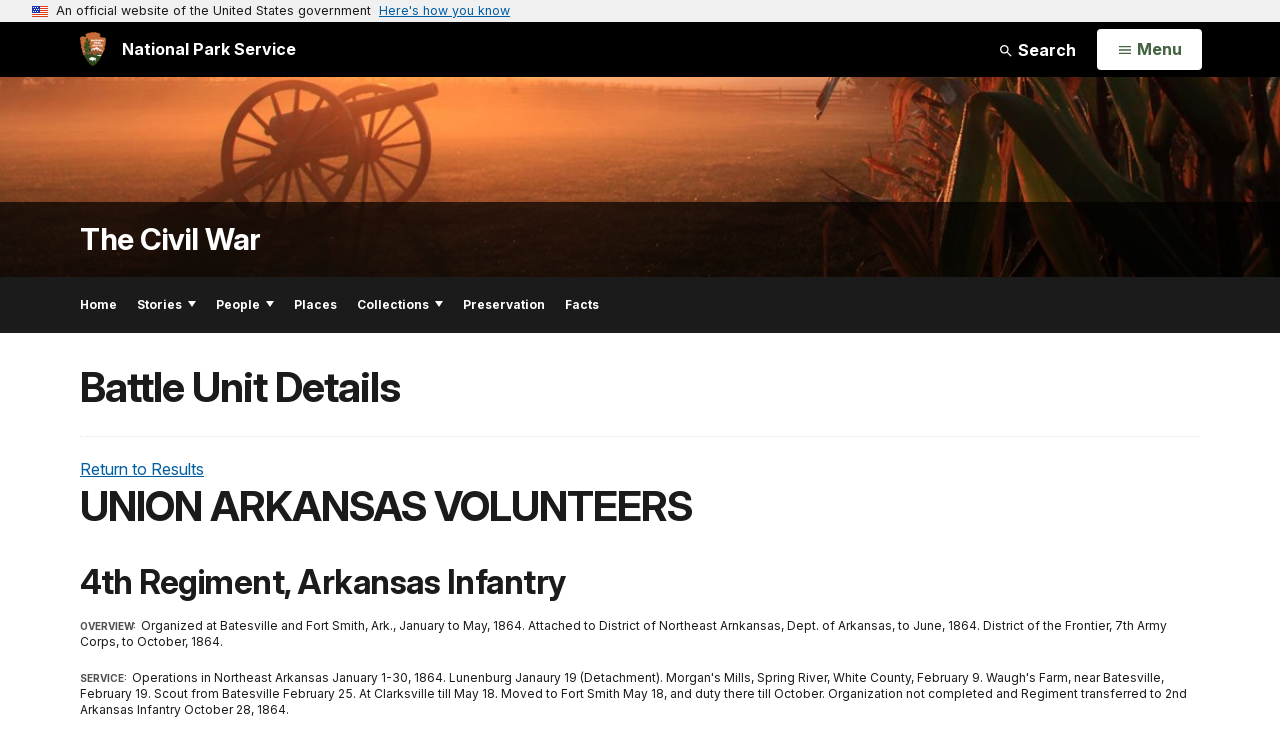

--- FILE ---
content_type: text/html;charset=UTF-8
request_url: https://www.nps.gov/civilwar/search-battle-units-detail.htm?battleUnitCode=UAR0004RI
body_size: 8303
content:
<!doctype html> <html lang="en" class="no-js"> <!-- Content Copyright National Park Service -->
<!-- JavaScript & DHTML Code Copyright &copy; 1998-2025, PaperThin, Inc. All Rights Reserved. --> <head> <meta content="IE=edge" http-equiv="X-UA-Compatible"> <title>Battle Unit Details - The Civil War (U.S. National Park Service)</title> <script>
var jsDlgLoader = '/subjects/civilwar/loader.cfm';
var jsSiteResourceLoader = '/cs-resources.cfm?r=';
var jsSiteResourceSettings = {canCombine: false, canMinify: false};
</script>
<!-- beg (1) PrimaryResources -->
<script src="/ADF/thirdParty/jquery/jquery-3.6.js"></script><script src="/ADF/thirdParty/jquery/migrate/jquery-migrate-3.4.js"></script><script src="/commonspot/javascript/browser-all.js"></script>
<!-- end (1) PrimaryResources -->
<!-- beg (2) SecondaryResources -->
<!-- end (2) SecondaryResources -->
<!-- beg (3) StyleTags -->
<link rel="stylesheet" href="/common/commonspot/templates/assets/css/commonspotRTE.css" type="text/css" />
<!-- end (3) StyleTags -->
<!-- beg (4) JavaScript -->
<script>
<!--
var gMenuControlID = 0;
var menus_included = 0;
var jsSiteID = 1;
var jsSubSiteID = 30200;
var js_gvPageID = 4094578;
var jsPageID = 4094578;
var jsPageSetID = 0;
var jsPageType = 0;
var jsSiteSecurityCreateControls = 0;
var jsShowRejectForApprover = 1;
// -->
</script><script>
var jsDlgLoader = '/subjects/civilwar/loader.cfm';
var jsSiteResourceLoader = '/cs-resources.cfm?r=';
var jsSiteResourceSettings = {canCombine: false, canMinify: false};
</script>
<!-- end (4) JavaScript -->
<!-- beg (5) CustomHead -->
<!-- override SubjectSite from Subject Generic Page-->
<meta charset="utf-8">
<link href="/common/commonspot/templates/images/icons/favicon.ico" rel="shortcut icon">
<meta http-equiv="Pragma" content="no-cache" />
<meta http-equiv="Expires" content="0" />
<meta name="viewport" content="width=device-width, initial-scale=1.0">
<!--[if gt IE 8]>
<script src="/common/commonspot/templates/assets/js/app.early.min.js?v=20230112"></script>
<link href="/common/commonspot/templates/assets/css/split-css/main.min.css?v=2rpz-n03cpj" media="screen, print" rel="stylesheet">
<link href="/common/commonspot/templates/assets/css/split-css/main-min-blessed1.css" media="screen, print" rel="stylesheet">
<![endif]-->
<!--[if lt IE 9]>
<script src="https://oss.maxcdn.com/libs/html5shiv/3.7.0/html5shiv.js"></script>
<script src="https://oss.maxcdn.com/libs/respond.js/1.4.2/respond.min.js"></script>
<script src="/common/commonspot/templates/assets/js/app.early.min.js?v=20230112"></script>
<link href="/common/commonspot/templates/assets/css/split-css/main.min.css?v=2rpz-n03cpj" media="screen, print" rel="stylesheet">
<link href="/common/commonspot/templates/assets/css/split-css/main-min-blessed1.css" media="screen, print" rel="stylesheet">
<![endif]-->
<!--[if !IE]> -->
<script src="/common/commonspot/templates/assets/js/app.early.min.js?v=20230112"></script>
<script src="/common/commonspot/templates/js/uswds/uswds-init.js"></script>
<link href="/common/commonspot/templates/assets/css/main.min.css?v=20230112" media="screen, print" rel="stylesheet">
<!-- <![endif]-->
<link href='//fonts.googleapis.com/css?family=Open+Sans:700,600,400|Open+Sans+Condensed:300,700' rel='stylesheet' type='text/css'>
<link rel="manifest" href="/manifest.json" crossorigin="use-credentials" />
<meta name="apple-itunes-app" content="app-id=1549226484, app-argument=https://apps.apple.com/us/app/national-park-service/id1549226484">
<style>
table#cs_idLayout2,
table#cs_idLayout2 > tbody,
table#cs_idLayout2 > tbody > tr,
table#cs_idLayout2 > tbody > tr >  td
{
display: block;
border-collapse:separate;
}
</style>
<script src='/common/commonspot/templates/js/federated-analytics-uav1.js?ver=true&agency=DOI&subagency=NPS&exts=rtf,odt,ods,odp,brf&dclink=true&enhlink=true' id='_fed_an_ua_tag'></script>
<meta property="og:type" content="website" />
<!-- not view page: /subjects/civilwar/search-battle-units-detail.htm -->
<meta property="og:title" content="Battle Unit Details - The Civil War (U.S. National Park Service)" />
<meta property="og:url" content="https://www.nps.gov/subjects/civilwar/search-battle-units-detail.htm" />
<!-- end (5) CustomHead -->
<!-- beg (6) TertiaryResources -->
<!-- end (6) TertiaryResources -->
<!-- beg (7) authormode_inlinestyles -->
<link rel="stylesheet" type="text/css" href="/commonspot/commonspot.css" id="cs_maincss">
<!-- end (7) authormode_inlinestyles -->
</head><body class="SubjectSite"><span role="navigation" aria-label="Top of page" id="__topdoc__"></span>
<section
class="usa-banner"
aria-label="Official website of the United States government"
>
<div class="usa-accordion">
<header class="usa-banner__header">
<div class="usa-banner__inner">
<div class="grid-col-auto">
<img
aria-hidden="true"
class="usa-banner__header-flag"
src="/common/commonspot/templates/assets/icon/us_flag_small.png"
alt=""
/>
</div>
<div class="grid-col-fill tablet:grid-col-auto" aria-hidden="true">
<p class="usa-banner__header-text">
An official website of the United States government
</p>
<p class="usa-banner__header-action">Here's how you know</p>
</div>
<button
type="button"
class="usa-accordion__button usa-banner__button"
aria-expanded="false"
aria-controls="gov-banner-default"
>
<span class="usa-banner__button-text">Here's how you know</span>
</button>
</div>
</header>
<div
class="usa-banner__content usa-accordion__content"
id="gov-banner-default"
>
<div class="grid-row grid-gap-lg">
<div class="usa-banner__guidance tablet:grid-col-6">
<img
class="usa-banner__icon usa-media-block__img"
src="/common/commonspot/templates/assets/icon/icon-dot-gov.svg"
role="img"
alt=""
aria-hidden="true"
/>
<div class="usa-media-block__body">
<p>
<strong>Official websites use .gov</strong><br />A
<strong>.gov</strong> website belongs to an official government
organization in the United States.
</p>
</div>
</div>
<div class="usa-banner__guidance tablet:grid-col-6">
<img
class="usa-banner__icon usa-media-block__img"
src="/common/commonspot/templates/assets/icon/icon-https.svg"
role="img"
alt=""
aria-hidden="true"
/>
<div class="usa-media-block__body">
<p>
<strong>Secure .gov websites use HTTPS</strong><br />A
<strong>lock</strong> (
<span class="icon-lock"
><svg
xmlns="http://www.w3.org/2000/svg"
width="52"
height="64"
viewBox="0 0 52 64"
class="usa-banner__lock-image"
role="img"
aria-labelledby="banner-lock-description-default"
focusable="false"
>
<title id="banner-lock-title-default">Lock</title>
<desc id="banner-lock-description-default">Locked padlock icon</desc>
<path
fill="#000000"
fill-rule="evenodd"
d="M26 0c10.493 0 19 8.507 19 19v9h3a4 4 0 0 1 4 4v28a4 4 0 0 1-4 4H4a4 4 0 0 1-4-4V32a4 4 0 0 1 4-4h3v-9C7 8.507 15.507 0 26 0zm0 8c-5.979 0-10.843 4.77-10.996 10.712L15 19v9h22v-9c0-6.075-4.925-11-11-11z"
/>
</svg> </span
>) or <strong>https://</strong> means you've safely connected to
the .gov website. Share sensitive information only on official,
secure websites.
</p>
</div>
</div>
</div>
</div>
</div>
</section>
<!--googleoff: index-->
<div tabindex="-1" id="beforeSkipLinks" ></div>
<div class="skip-links" aria-label="short-cut links" role="navigation">
<ul>
<li><a href="#GlobalNav-toggle" aria-label="Skip to global NPS navigation">Skip to global NPS navigation</a></li>
<li><a href="#main" aria-label="Skip to the main content">Skip to the main content</a></li>
<li><a href="#GlobalFooter" aria-label="Skip to the footer section">Skip to the footer section</a></li>
</ul>
</div>
<!--googleon: index-->
<!--googleoff: index-->
<div class="AnniversaryBanner" id="anniversary_banner" data-sitecode="civilwar" data-sitetype="subject"></div>
<div class="PromoBanner"></div>
<!--googleon: index-->
<!--googleoff: index-->
<div class="GlobalHeader usaGlobalHeader" role="banner">
<div class="GlobalHeader__Navbar container">
<a class="GlobalHeader__Branding me-auto link-white" href="/">
<img src="/theme/assets/dist/images/branding/logo.png"
alt=""
width="80"
height="106"
class="GlobalHeader__Branding__Arrowhead img-fluid">
<span class="GlobalHeader__Branding__Text">
National Park Service
</span>
</a>
<a href="#GlobalFooterSearchInput"
class="GlobalHeader__FooterSearchLink js-scrollTo link-white">
<svg class="usa-icon"
role="presentation"
focusable="false">
<use href="/theme/assets/vendor/npsds/packages/icons/dist/sprite.svg#search" />
</svg>
<span class="visually-hidden">Search</span>
</a>
<form id="GlobalHeaderSearch"
class="GlobalHeader__Search"
action="/search/"
method="GET"
role="search">
<button type="button"
data-bs-toggle="collapse"
data-bs-target="#GlobalHeaderSearchCollapse"
aria-expanded="false"
aria-controls="GlobalHeaderSearchCollapse">
<svg class="usa-icon"
role="presentation"
focusable="false">
<use href="/theme/assets/vendor/npsds/packages/icons/dist/sprite.svg#search" />
</svg>
Search
</button>
<div id="GlobalHeaderSearchCollapse"
class="collapse collapse-horizontal"
role="presentation">
<div>
<input class="form-control me-2"
type="text"
autocomplete="off"
name="query"
placeholder="Keyword Search"
required
aria-label="Search text">
<div class="GlobalSearch-suggestions"></div>
<button class="usa-button usa-button--outline usa-button--inverse me-2" data-scope="site" type="submit">
This Site
</button>
<button class="usa-button usa-button--outline usa-button--inverse" data-scope="all" type="submit">
All NPS
</button>
</div>
</div>
<input type="hidden"
name="sitelimit"
value="www.nps.gov/subjects/civilwar">
<input type="hidden" name="affiliate" value="nps">
</form>
</div>
<nav id="GlobalNav" class="GlobalNav">
<h1 id="GlobalNavButtonContainer" class="usaGlobalNavButtonContainer">
<button type="button"
id="GlobalNav-toggle"
class="usa-button usa-button--inverse-fill"
data-bs-toggle="collapse"
data-bs-target="#GlobalNavCollapse"
aria-controls="GlobalNavCollapse"
aria-expanded="false"
aria-label="Open Menu">
<span class="GlobalNav__Toggle__Text GlobalNav__Toggle__Text--closed">
<svg class="usa-icon"
role="presentation"
focusable="false">
<use href="/theme/assets/vendor/npsds/packages/icons/dist/sprite.svg#menu" />
</svg>
<span class="visually-hidden">Open</span>
Menu
</span>
<span class="GlobalNav__Toggle__Text GlobalNav__Toggle__Text--open">
<svg class="usa-icon"
role="presentation"
focusable="false">
<use href="/theme/assets/vendor/npsds/packages/icons/dist/sprite.svg#close" />
</svg>
Close
<span class="visually-hidden">Menu</span>
</span>
</button>
</h1>
<div id="GlobalNavCollapse" class="collapse">
<div class="container">
<p class="GlobalNav__LanguageInfo">
</p>
<h2 class="GlobalNav__SectionHeading GlobalNav__SectionHeading--green" hidden>
Explore This Park
</h2>
<ul id="GlobalNavListLocal" class="GlobalNav__List" hidden></ul>
<h2 class="GlobalNav__SectionHeading GlobalNav__SectionHeading--blue">
Explore the National Park Service
</h2>
<ul id="GlobalNavList" class="GlobalNav__List"></ul>
</div>
</div>
</nav>
</div>
<!--googleon: index-->
<div id="myModal" class="modal refreshableModal" tabindex="-1" aria-labelledby="exitModalLabel" aria-hidden="true">
<div class="modal-dialog">
<div class="modal-content">
<div class="modal-header">
<h2 class="modal-title visually-hidden" id="exitModalLabel">Exiting nps.gov</h2>
<button type="button" class="btn-close" data-bs-dismiss="modal" aria-label="Close"></button>
</div>
<div class="modal-body"></div>
<div class="modal-footer">
<button type="button" class="btn btn-secondary" data-bs-dismiss="modal">Cancel</button>
</div>
</div>
</div>
</div>
<div id="cs_control_481716" class="cs_control CS_Element_Schedule"><div  title="" id="CS_Element_BannerContainer"><div id="gridRow_1_1_481716" class="cs_GridRow"><div id="gridCol_1_1_1_1_481716" class="cs_GridColumn"><div id="cs_control_830312" class="cs_control CS_Element_CustomCF"><div id="CS_CCF_4094578_830312">
<script>
window.addEventListener('load', (event) => {
NPS.utility.updateBannerImageFromJSON( "civilwar" );
});
</script>
<header id="HERO" class="Hero Hero--Ribbon -secondary">
<div id="HeroBanner" class="HeroBanner ">
<div class="HeroBanner__TitleContainer">
<div class="container">
<a href="&#x2f;subjects&#x2f;civilwar&#x2f;"
class="HeroBanner__Title"
>The Civil War</a>
</div>
</div>
<div class="picturefill-background"
role="img"
style="background-image: url('/common/uploads/banner_image/nri/secondary/08BCB51E-1DD8-B71B-0B9A2A6EF0422DE1.jpg?mode=crop&quality=90&width=1024&height=200');background-position 50% 0%;" aria-label="Sunrise over the Cornfield at Antietam National Battlefield.">
<span data-src="/common/uploads/banner_image/nri/secondary/08BCB51E-1DD8-B71B-0B9A2A6EF0422DE1.jpg?mode=crop&quality=90&width=1200&height=200"
data-media="(min-width: 1024px)"></span>
<span data-src="/common/uploads/banner_image/nri/secondary/08BCB51E-1DD8-B71B-0B9A2A6EF0422DE1.jpg?mode=crop&quality=90&width=2400&height=400"
data-media="(min-width: 1024px) and (min-resolution: 144dppx)"></span>
<span data-src="/common/uploads/banner_image/nri/secondary/08BCB51E-1DD8-B71B-0B9A2A6EF0422DE1.jpg?mode=crop&quality=90&width=2400&height=400"
data-media="(min-width: 1024px) and (-webkit-min-device-pixel-ratio: 1.5)"></span>
<span data-src="/common/uploads/banner_image/nri/secondary/08BCB51E-1DD8-B71B-0B9A2A6EF0422DE1.jpg?mode=crop&quality=90&width=2400&height=400"
data-media="(min-width: 1440px)"></span>
</div>
</div>
</header>
</div></div><div id="cs_control_4094669" class="cs_control CS_Element_CustomCF"><div id="CS_CCF_4094578_4094669"> </div></div></div></div></div></div>
<div id="Subject-header">
<div class="container">
<div class="pull-left">
<!--googleoff: index-->
<nav id="LocalNav-desktop-nav" role="navigation">
<div id="cs_control_699042" class="cs_control CS_Element_CustomCF"><div id="CS_CCF_4094578_699042"><div id="cs_control_481717" class="cs_control CS_Element_Custom"><!-- _CSDPFID=4094578|4094578=_CSDPFID -->
<style type="text/css">
div.ColumnMain #npsNav h2 { display:none }
</style>
<!-- nav -->
<!--googleoff: index-->
<div id="npsNav" class="648CF28E-CB91-1DFC-2971CF8F016BD1EC">
<ul id="LocalNav" class="sm sm-nps"></ul>
</div>
<!--googleon: index-->
<script>
jQuery(document).ready(function() {
NPS.display.outputNav('/subjects/civilwar','/subjects/civilwar/search-battle-units-detail.htm','read');
});
</script>
</div></div></div>
</nav>
<!--googleon: index-->
<script>
(function ($) {
// Hide park home
$("#LocalNav-desktop-nav ul li a:contains('Park Home')")
.parent()
.hide();
// Hide park home
$("li#LocalNav-mobile ul li a:contains('Park Home')")
.parent()
.hide();
$("ul#LocalNav > li > a")
.wrap("<div class='top-lvl-item-container'>")
.wrap("<div class='top-lvl-item'>");
})(jQuery);
</script>
</div>
</div>
</div>
<script type="text/javascript">
jQuery(document).ready(function() {
setTimeout( function() {
NPS.display.showAdminTools( 0 );
} ,10);
});
</script>
<div id="main" role="main" class="MainContent">
<style>
#modal-contact-us .modal-body { padding-top: 0px; }
.modal-header { border:none; }
</style>
<div class="modal fade" id="modal-contact-us" tabindex="-1" aria-labelledby="modal-contact-us-label">
<div class="modal-dialog">
<div class="modal-content">
<div class="modal-header">
<h4 class="modal-title visually-hidden" id="modal-contact-us-label">Contact Us</h4>
<button type="button" class="btn-close" data-bs-dismiss="modal" aria-label="Close"></button>
</div>
<div class="modal-body">
<iframe frameborder="0" id="modal-contact-us-iframe" width="100%" height="100%" title="Contact Us"></iframe>
</div>
</div>
</div>
</div>
<div id="adminTools"></div>
<div class="container">
<div class="ColumnGrid row">
<!--googleoff: index-->
<div class="container">
<nav class="usa-breadcrumb" aria-label="Breadcrumbs" style="display: none;">
<ol id="breadcrumbs" class="usa-breadcrumb__list"></ol>
</nav>
</div>
<!--googleon: index-->
<div class="ColumnMain col-sm-12">
<div class="ContentHeader text-content-size">
<h1 class="page-title">Battle Unit Details</h1>
</div>
<div class="row">
<div class="col-sm-12">
<div id="cs_control_536382" class="cs_control CS_Element_Schedule"><div  title="" id="CS_Element_contentcontainer"><div id="gridRow_1_1_536382" class="cs_GridRow"><div id="gridCol_1_1_1_1_536382" class="cs_GridColumn"><div id="cs_control_4094547" class="cs_control CS_Element_CustomCF"><div id="CS_CCF_4094578_4094547">
<div id="back">
<a href="javascript:history.go(-1);" class="back-button">Return to Results</a>
</div>
<div class="text-content-size">
<h1 class="page-title">UNION ARKANSAS VOLUNTEERS</h1>
</div>
<h2>4th Regiment, Arkansas Infantry</h2>
<dl class="result-details wrapped clearfix">
<dt>Overview:</dt><dd>
Organized at Batesville and Fort Smith, Ark., January to May, 1864.  Attached to District of Northeast Arnkansas, Dept. of Arkansas, to June, 1864.  District of the Frontier, 7th Army Corps, to October, 1864.<br><br>
</dd><dt>Service:</dt><dd>Operations in Northeast Arkansas January 1-30, 1864.  Lunenburg Janaury 19 (Detachment).  Morgan's Mills, Spring River, White County, February 9.  Waugh's Farm, near Batesville, February 19.  Scout from Batesville February 25.  At Clarksville till May 18.  Moved to Fort Smith May 18, and duty there till October.  Organization not completed and Regiment transferred to 2nd Arkansas Infantry October 28, 1864.
<dt>Soldiers:</dt><dd><a href="/subjects/civilwar/search-soldiers.htm#q=%224th Regiment, Arkansas Infantry%22">View Battle Unit's Soldiers »</dd>
</dl>
</div></div></div></div></div></div>
</div><!-- col-sm-12 -->
</div><!-- row -->
</div><!-- ColumnMain col-sm-9 -->
</div><!-- ColumnGrid row -->
</div><!-- end container -->
<div id="ParkFooter" class="ParkFooter">
<div class="container">
<div class="ExperienceMoreFooter">
<h3 class="ExperienceMoreTitle">Experience More</h3>
<div class="row">
<div class="col-sm-4 col-md-4">
<div class="ExperienceMoreCategory">
<h3>Subjects</h3>
<ul>
<li class="ExperienceMore item"><a class="more" href="/subjects/teachingwithhistoricplaces/lessons-by-theme.htm#civilwar">Civil War Teaching With Historic Places</a></li>
<li class="ExperienceMore item"><a class="more" href="/features/malu/feat0002/wof/index.htm">International Civil Rights Hall of Fame</a></li>
<li class="ExperienceMore item"><a class="all more" href="/history">View All Related Subjects</a></li>
</ul>
</div>
</div>
<div class="col-sm-4 col-md-4">
<div class="ExperienceMoreCategory">
<h3>Parks</h3>
<ul>
<li class="ExperienceMore item"><a class="more" href="/ancm/">Antietam National Battlefield</a></li>
<li class="ExperienceMore item"><a class="more" href="/shil/">Shiloh National Military Park</a></li>
<li class="ExperienceMore item"><a class="all more" href="relatedparks.htm">View All Related Parks</a></li>
</ul>
</div>
</div>
<div class="col-sm-4 col-md-4">
<div class="ExperienceMoreCategory">
<h3>Programs</h3>
<ul>
<li class="ExperienceMore item"><a class="more" href="/history/hps/abpp/civil.htm">American Battlefield Protection Program</a></li>
<li class="ExperienceMore item"><a class="more" href="/subjects/ugrr/index.htm">Underground Railroad</a></li>
<li class="ExperienceMore item"><a class="all more" href="/history">View All Related Programs</a></li>
</ul>
</div>
</div>
</div>
</div>
<script type="text/javascript">
jQuery(document).ready(function() {
var subsiteURL  = "";
var jsonSrc     = "";
var siteCode    = "";
subsiteURL  = "/subjects/civilwar/";
siteCode = subsiteURL.split("/");
siteCode = siteCode[2];
if ( subsiteURL.includes("orgs") | subsiteURL.includes("im") | subsiteURL.includes("rlc") ) {
jsonSrc = subsiteURL+"structured_data_orgs_"+siteCode+".json?v="+Date.now();
}
if ( subsiteURL.includes("locations") ) {
jsonSrc = subsiteURL+"structured_data_locations_"+siteCode+".json?v="+Date.now();
}
if ( subsiteURL.includes("subjects") ) {
jsonSrc = subsiteURL+"structured_data_subjects_"+siteCode+".json?v="+Date.now();
}
// Location Site Check //
urlCheck = window.location.href;
if (urlCheck.includes("locations")) {
fileURL = '/locations/civilwar/structured_data_civilwar.json';
}
jQuery.getJSON(jsonSrc, function( data ) {
var hasSocialMedia = 0;
var outputSocialMedia = '<div class="col-sm-6 col-md-4 "><div class="ParkFooter-socialLinks"><h3>Stay Connected</h3><ul class="ParkFooter-socialLinks row">';
if (data.facebookURL) {
outputSocialMedia += '<li class="col-2 col-sm-4 col-md-2"><a href="'+data.facebookURL+'"><svg class="icon" focusable="false" role="img" aria-label="Facebook for this org or subject"><use xlink:href="/common/commonspot/templates/assets/sprite.symbol.svg#facebook"></use></svg></a></li>';
hasSocialMedia = 1;
}
if (data.twitterURL) {
data.twitterURL = data.twitterURL.replace('twitter.com', 'x.com')	// convert old Twitter links into equivalent X links
outputSocialMedia += '<li class="col-2 col-sm-4 col-md-2"><a href="'+data.twitterURL+'"><svg class="icon" focusable="false" role="img" aria-label="X for this org or subject"><use xlink:href="/common/commonspot/templates/assets/sprite.symbol.svg#x-black"></use></svg></a></li>';
hasSocialMedia = 1;
}
if (data.instagramURL) {
outputSocialMedia += '<li class="col-2 col-sm-4 col-md-2"><a href="'+data.instagramURL+'"><svg class="icon" focusable="false" role="img" aria-label="Instagram for this org or subject"><use xlink:href="/common/commonspot/templates/assets/sprite.symbol.svg#instagram-dark"></use></svg></a></li>';
hasSocialMedia = 1;
}
if (data.youtubeURL) {
outputSocialMedia += '<li class="col-2 col-sm-4 col-md-2"><a href="'+data.youtubeURL+'"><svg class="icon" focusable="false" role="img" aria-label="YouTube for this org or subject"><use xlink:href="/common/commonspot/templates/assets/sprite.symbol.svg#youtube"></use></svg></a></li>';
hasSocialMedia = 1;
}
if (data.flickrURL) {
outputSocialMedia += '<li class="col-2 col-sm-4 col-md-4"><a href="'+data.flickrURL+'"><svg class="icon" focusable="false" role="img" aria-label="Flickr for this org or subject"><use xlink:href="/common/commonspot/templates/assets/sprite.symbol.svg#flickr"></use></svg></a></li>';
hasSocialMedia = 1;
}
if (data.tumblrURL) {
outputSocialMedia += '<li class="col-2 col-sm-4 col-md-2"><a href="'+data.tumblrURL+'"><svg class="icon" focusable="false" role="img" aria-label="Tumblr for this org or subject"><use xlink:href="/common/commonspot/templates/assets/sprite.symbol.svg#tumblr"></use></svg></a></li>';
hasSocialMedia = 1;
}
if (data.foursquareURL) {
outputSocialMedia += '<li class="col-2 col-sm-12 col-md-6"><a href="'+data.foursquareURL+'"><svg class="icon" focusable="false" role="img" aria-label="FourSquare for this org or subject"><use xlink:href="/common/commonspot/templates/assets/sprite.symbol.svg#foursquare"></use></svg></a></li>';
hasSocialMedia = 1;
}
if (data.pinterestURL) {
outputSocialMedia += '<li class="col-2 col-sm-4 col-md-2"><a href="'+data.pinterestURL+'"><svg class="icon" focusable="false" role="img" aria-label="Pinterest for this org or subject"><use xlink:href="/common/commonspot/templates/assets/sprite.symbol.svg#pinterest"></use></svg></a></li>';
hasSocialMedia = 1;
}
outputSocialMedia += '</ul></div></div>';
if(hasSocialMedia == 1) {
jQuery("#sml_position").replaceWith(outputSocialMedia);
}
});
});
</script>
<!--googleoff: index-->
<div class="row">
<div class="col-sm-6 col-md-4">
<div class="ParkFooter-tools">
<h3>Tools</h3>
<ul class="row">
<li class=" col-6  calendar"><a href="/subjects/civilwar/events.htm">Calendar</a></li>
<li class=" col-6  teachers"><a href="/subjects/civilwar/teachers.htm"><i class="fa fa-apple"></i> Teachers</a></li>
<li class=" col-6  "><a href="/subjects/civilwar/siteindex.htm"> Site Index</a></li>
<li class=" col-6  contact"><a href="/subjects/civilwar/contactus.htm"><i class="fa fa-envelope-o"></i> Contact Us</a></li>
</ul>
</div>
</div>
<div id="sml_position"></div>
</div>
<!--googleon: index-->
</div> <!-- container -->
</div> <!-- ParkFooter -->
</div><!-- end of <div main> -->
<!--googleoff: index-->
<footer id="GlobalFooter" class="usa-footer">
<div class="usa-footer__primary-section">
<div class="container">
<form id="GlobalFooterSearch"
class="GlobalFooter__Search usa-form usa-form--large"
action="/search/"
method="GET"
role="search">
<div class="position-relative">
<input class="usa-input"
id="GlobalFooterSearchInput"
type="text"
autocomplete="off"
name="query"
placeholder="Keyword Search"
required
aria-label="Search">
<div class="GlobalSearch-suggestions"></div>
</div>
<ul class="usa-button-group">
<li class="usa-button-group__item">
<button class="usa-button usa-button--outline usa-button--inverse" data-scope="site" type="submit">
This Site
</button>
</li>
<li class="usa-button-group__item">
<button class="usa-button usa-button--outline usa-button--inverse" data-scope="all" type="submit">
All NPS
</button>
</li>
</ul>
<input type="hidden"
name="sitelimit"
value="www.nps.gov/subjects/civilwar">
<input type="hidden" name="affiliate" value="nps">
</form>
<div class="GlobalFooter-AppPromo">
<div class="GlobalFooter-AppPromo__Text">
<div class="GlobalFooter-AppPromo__Heading">Experience Your America.</div>
<div class="GlobalFooter-AppPromo__Subheading GlobalFooter-AppPromo__BottomGroup">
<p>Download the NPS app to navigate the parks on the go.</p>
<p class="GlobalFooter-AppPromo__BadgeLinks">
<a href="https://apps.apple.com/us/app/national-park-service/id1549226484"
class="GlobalFooter-AppPromo__BadgeLink" onclick="gas('send', 'event', 'App Promo Footer', 'Apple', document.location.pathname, 1, true);">
<img alt="Download on the App Store"
src="/common/commonspot/templates/assets/images/app-promo/app-store-badge.svg"
width="132"
height="44">
</a>
<a href="https://play.google.com/store/apps/details?id=gov.nps.mobileapp"
class="GlobalFooter-AppPromo__BadgeLink" onclick="gas('send', 'event', 'App Promo Footer', 'Android', document.location.pathname, 1, true);">
<img alt="Get it on Google Play"
src="/common/commonspot/templates/assets/images/app-promo/google-play-badge.svg"
width="148.5"
height="44">
</a>
</p>
</div>
</div>
<div class="GlobalFooter-AppPromo__ImageContainer">
<img class="GlobalFooter-AppPromo__Image"
src="/common/commonspot/templates/assets/images/app-promo/app-promo-phones.png"
srcset="/common/commonspot/templates/assets/images/app-promo/app-promo-phones.png 1x, /common/commonspot/templates/assets/images/app-promo/app-promo-phones@2x.png 2x"
alt="Three smartphones showing different screens within the NPS app."
width="628"
height="463">
</div>
</div>
</div>
</div>
<div class="usa-footer__secondary-section">
<div class="container">
<div class="usa-footer__logo-container">
<a class="usa-footer__logo" href="https://www.nps.gov/">
<img class="usa-footer__logo-img print-only"
src="/common/commonspot/templates/assets/images/branding/lockup-horizontal.svg"
alt="">
<img alt="National Park Service U.S. Department of the Interior" width="193" height="124" class="usa-footer__logo-img" src="/common/commonspot/templates/assets/images/branding/lockup-reverse-vertical.svg">
<img alt="National Park Service U.S. Department of the Interior" width="268" height="80" class="usa-footer__logo-img usa-footer__logo-img--lg" src="/common/commonspot/templates/assets/images/branding/lockup-reverse-horizontal.svg">
</a>
</div>
<div class="usa-footer__contact-links">
<div class="usa-footer__social-links grid-row grid-gap-1">
<div class="grid-col-auto">
<a href="https://www.facebook.com/nationalparkservice" class="usa-social-link">
<svg class="usa-social-link__icon&#x20;usa-icon"
aria-label="Facebook"
role="img"
focusable="false">
<use href="/theme/assets/vendor/npsds/packages/icons/dist/sprite.svg#facebook" />
</svg>
</a>
</div>
<div class="grid-col-auto">
<a href="https://www.youtube.com/nationalparkservice" class="usa-social-link">
<svg class="usa-social-link__icon&#x20;usa-icon"
aria-label="Youtube"
role="img"
focusable="false">
<use href="/theme/assets/vendor/npsds/packages/icons/dist/sprite.svg#youtube" />
</svg>
</a>
</div>
<div class="grid-col-auto">
<a href="https://www.x.com/natlparkservice" class="usa-social-link">
<svg class="usa-social-link__icon&#x20;usa-icon"
aria-label="X"
role="img"
focusable="false">
<use href="/theme/assets/vendor/npsds/packages/icons/dist/sprite.svg#x" />
</svg>
</a>
</div>
<div class="grid-col-auto">
<a href="https://www.instagram.com/nationalparkservice" class="usa-social-link">
<svg class="usa-social-link__icon&#x20;usa-icon"
aria-label="Instagram"
role="img"
focusable="false">
<use href="/theme/assets/vendor/npsds/packages/icons/dist/sprite.svg#instagram" />
</svg>
</a>
</div>
<div class="grid-col-auto">
<a href="https://www.flickr.com/nationalparkservice" class="usa-social-link">
<svg class="usa-social-link__icon&#x20;usa-icon"
aria-label="Flickr"
role="img"
focusable="false">
<use href="/theme/assets/vendor/npsds/packages/icons/dist/sprite.svg#flickr" />
</svg>
</a>
</div>
</div>
</div>
</div>
</div>
<div class="usa-identifier">
<nav class="usa-identifier__section usa-identifier__section--required-links">
<div class="container">
<ul class="usa-identifier__required-links-list">
<li class="usa-identifier__required-links-item">
<a href="//www.nps.gov/aboutus/accessibility.htm"
class="usa-identifier__required-link usa-link"
>
Accessibility
</a>
</li>
<li class="usa-identifier__required-links-item">
<a href="//www.nps.gov/aboutus/privacy.htm"
class="usa-identifier__required-link usa-link"
>
Privacy Policy
</a>
</li>
<li class="usa-identifier__required-links-item">
<a href="//www.nps.gov/aboutus/foia/index.htm"
class="usa-identifier__required-link usa-link"
>
FOIA
</a>
</li>
<li class="usa-identifier__required-links-item">
<a href="//www.nps.gov/aboutus/notices.htm"
class="usa-identifier__required-link usa-link"
>
Notices
</a>
</li>
<li class="usa-identifier__required-links-item">
<a href="//www.nps.gov/aboutus/contactus.htm"
class="usa-identifier__required-link usa-link"
>
Contact The National Park Service
</a>
</li>
<li class="usa-identifier__required-links-item">
<a href="//www.nps.gov/aboutus/faqs.htm"
class="usa-identifier__required-link usa-link"
title="National Park Service frequently asked questions"
>
NPS FAQ
</a>
</li>
<li class="usa-identifier__required-links-item">
<a href="//www.doi.gov/pmb/eeo/no-fear-act"
class="usa-identifier__required-link usa-link"
>
No Fear Act
</a>
</li>
<li class="usa-identifier__required-links-item">
<a href="//www.nps.gov/aboutus/disclaimer.htm"
class="usa-identifier__required-link usa-link"
>
Disclaimer
</a>
</li>
<li class="usa-identifier__required-links-item">
<a href="//www.nps.gov/aboutus/vulnerability-disclosure-policy.htm"
class="usa-identifier__required-link usa-link"
>
Vulnerability Disclosure Policy
</a>
</li>
<li class="usa-identifier__required-links-item">
<a href="//www.usa.gov"
class="usa-identifier__required-link usa-link"
>
USA.gov
</a>
</li>
</ul>
</div>
</nav>
<section class="usa-identifier__section usa-identifier__section--usagov" aria-label="U.S. government information and services,">
<div class="container">
<div class="usa-identifier__usagov-description">
Looking for U.S. government information and services?
</div>
<a href="https://www.usa.gov/" class="usa-link">Visit USA.gov</a>
</div>
</section>
</div>
</footer>
<!--googleon: index-->
<!-- the rest of the scripts are leftovers from before the centennial down and should be pared down where possible -->
<script src="/common/commonspot/templates/js/global.js?v=20230112"></script>
<script src="/common/commonspot/templates/assets/libs/jquery.magnific-popup/jquery.magnific-popup.js"></script>
<script src="/common/commonspot/templates/assets/js/redesign.js?v=20230112"></script>
<link href="/common/commonspot/templates/assets/libs/colorbox/colorbox.css" rel="stylesheet">
<script type="text/javascript" src="/common/commonspot/templates/js/libs/jquery.colorbox-min.js"></script>
<script src="/common/commonspot/templates/js/intercept-include.js?v=20230112"></script>
<script src="/common/commonspot/templates/assets/libs/image-map-resizer/imageMapResizer.min.js"></script>
<script src="/common/commonspot/templates/assets/js/app.late.min.js?v=20230112"></script>
<script src="/common/commonspot/templates/js/uswds/uswds.js"></script>
<div class="modal fade" id="outdated-browser" tabindex="-1" role="dialog">
</div>
</body>
</html>
<!-- beg (1) PrimaryResources -->
<script src="/commonspot/javascript/lightbox/overrides.js"></script><script src="/commonspot/javascript/lightbox/window_ref.js"></script><script src="/commonspot/pagemode/always-include-common.js"></script>
<!-- end (1) PrimaryResources -->
<!-- beg (2) SecondaryResources -->
<script src="/ADF/thirdParty/jquery/cookie/jquery.cookie.js"></script>
<!-- end (2) SecondaryResources -->
<!-- beg (3) CustomFoot -->
<!-- end (3) CustomFoot -->
<!-- beg (4) TertiaryResources -->
<!-- end (4) TertiaryResources --><script>
<!--
var jsPageContributeMode = 'read';
var jsPageSessionContributeMode = 'read';

var jsPageAuthorMode = 0;
var jsPageEditMode = 0;


if(!commonspot)
var commonspot = {};
commonspot.csPage = {};


commonspot.csPage.url = '/subjects/civilwar/search-battle-units-detail.htm';


commonspot.csPage.id = 4094578;

commonspot.csPage.siteRoot = '/';
commonspot.csPage.subsiteRoot = '/subjects/civilwar/';


// -->
</script>

<script>
<!--
	if (typeof parent.commonspot == 'undefined' || typeof parent.commonspot.lview == 'undefined' || typeof parent.commonspot.lightbox == 'undefined')
		loadNonDashboardFiles();
	else if (parent.commonspot && typeof newWindow == 'undefined')
	{
		var arrFiles = [
					{fileName: '/commonspot/javascript/lightbox/overrides.js', fileType: 'script', fileID: 'cs_overrides'},
					{fileName: '/commonspot/javascript/lightbox/window_ref.js', fileType: 'script', fileID: 'cs_windowref'}
					];
		
		loadDashboardFiles(arrFiles);
	}
//-->
</script>
</body></html>